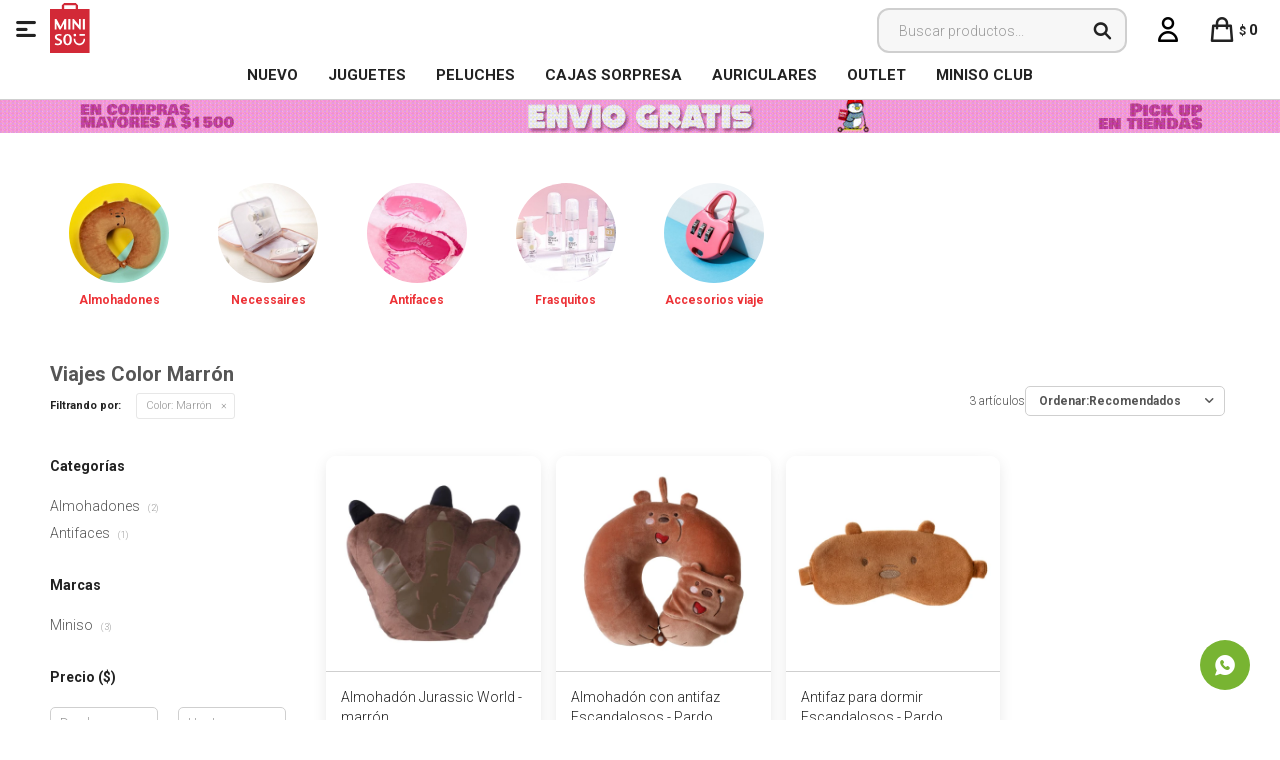

--- FILE ---
content_type: text/html; charset=utf-8
request_url: https://www.minisouruguay.com.uy/viajes?color=maron
body_size: 8751
content:
 <!DOCTYPE html> <html lang="es" class="no-js"> <head itemscope itemtype="http://schema.org/WebSite"> <meta charset="utf-8" /> <script> const GOOGLE_MAPS_CHANNEL_ID = '37'; </script> <link rel='preconnect' href='https://f.fcdn.app' /> <link rel='preconnect' href='https://fonts.googleapis.com' /> <link rel='preconnect' href='https://www.facebook.com' /> <link rel='preconnect' href='https://www.google-analytics.com' /> <link rel="dns-prefetch" href="https://cdnjs.cloudflare.com" /> <title itemprop='name'>Viajes Color Marrón — Miniso Uruguay</title> <meta name="description" content="" /> <meta name="keywords" content="Viajes,Necessaires,Etiquetas,Valijas,Almohadones,Antifaces,Frasquitos" /> <link itemprop="url" rel="canonical" href="https://www.minisouruguay.com.uy/viajes?color=maron" /> <meta property="og:title" content="Viajes Color Marrón — Miniso Uruguay" /><meta property="og:description" content="" /><meta property="og:type" content="website" /><meta property="og:image" content="https://www.minisouruguay.com.uy/public/web/img/logo-og.png"/><meta property="og:url" content="https://www.minisouruguay.com.uy/viajes?color=maron" /><meta property="og:site_name" content="Miniso Uruguay" /> <meta name='twitter:description' content='' /> <meta name='twitter:image' content='https://www.minisouruguay.com.uy/public/web/img/logo-og.png' /> <meta name='twitter:url' content='https://www.minisouruguay.com.uy/viajes?color=maron' /> <meta name='twitter:card' content='summary' /> <meta name='twitter:title' content='Viajes Color Marrón — Miniso Uruguay' /> <script>document.getElementsByTagName('html')[0].setAttribute('class', 'js ' + ('ontouchstart' in window || navigator.msMaxTouchPoints ? 'is-touch' : 'no-touch'));</script> <script> var FN_TC = { M1 : 38.73, M2 : 1 }; </script> <meta id='viewportMetaTag' name="viewport" content="width=device-width, initial-scale=1.0, maximum-scale=1,user-scalable=no"> <link rel="shortcut icon" href="https://f.fcdn.app/assets/commerce/www.minisouruguay.com.uy/6a82_d88a/public/web/favicon.ico" /> <link rel="apple-itouch-icon" href="https://f.fcdn.app/assets/commerce/www.minisouruguay.com.uy/848c_2fc5/public/web/favicon.png" /> <link href="https://fonts.googleapis.com/css?family=Roboto:300,300i;400,400i,700,700i,900,900i&display=swap" rel="stylesheet"> <link href="https://f.fcdn.app/assets/commerce/www.minisouruguay.com.uy/0000_b685/s.15662382225116139711847156304296.css" rel="stylesheet"/> <script src="https://f.fcdn.app/assets/commerce/www.minisouruguay.com.uy/0000_b685/s.43044315181211854051556528862425.js"></script> <!--[if lt IE 9]> <script type="text/javascript" src="https://cdnjs.cloudflare.com/ajax/libs/html5shiv/3.7.3/html5shiv.js"></script> <![endif]--> <link rel="manifest" href="https://f.fcdn.app/assets/manifest.json" /> </head> <body id='pgCatalogo' class='headerMenuBasic footer1 headerSubMenuFullPageWidth buscadorSearchField compraSlide compraLeft filtrosFixed fichaMobileFixedActions pc-viajes items3'> <div id="pre"> <div id="wrapper"> <header id="header" role="banner"> <div class="cnt"> <div id="logo"><a href="/"><img src="https://f.fcdn.app/assets/commerce/www.minisouruguay.com.uy/f80f_eebc/public/web/img/logo.svg" alt="Miniso Uruguay" /></a></div> <nav id="menu" data-fn="fnMainMenu"> <ul class="lst main"> <li class="it rojo fn-desktopOnly"> <a target="_self" href="https://www.minisouruguay.com.uy/catalogo?ord=new" class="tit">NUEVO</a> </li> <li class="it juguetes fn-desktopOnly"> <a target="_self" href="https://www.minisouruguay.com.uy/catalogo/juguetes" class="tit">Juguetes</a> </li> <li class="it peluches fn-desktopOnly"> <a target="_self" href="https://www.minisouruguay.com.uy/catalogo/juguetes/peluches" class="tit">Peluches</a> </li> <li class="it fn-desktopOnly"> <a target="_self" href="https://www.minisouruguay.com.uy/catalogo?q=blind&ord=new" class="tit">Cajas Sorpresa</a> </li> <li class="it audio fn-desktopOnly"> <a target="_self" href="https://www.minisouruguay.com.uy/catalogo/tecnologia/audio" class="tit">Auriculares </a> </li> <li class="it fn-desktopOnly"> <a target="_self" href="https://www.minisouruguay.com.uy/catalogo?grp=691" class="tit">OUTLET</a> </li> <li class="it fn-desktopOnly"> <a target="_blank" href="https://microsites.spnty.co/miniso/login" class="tit">MINISO CLUB</a> </li> </ul> </nav> <div class="toolsItem frmBusqueda" data-version='1'> <button type="button" class="btnItem btnMostrarBuscador"> <span class="ico"></span> <span class="txt"></span> </button> <form action="/catalogo"> <div class="cnt"> <span class="btnCerrar"> <span class="ico"></span> <span class="txt"></span> </span> <label class="lbl"> <b>Buscar productos</b> <input maxlength="48" required="" autocomplete="off" type="search" name="q" placeholder="Buscar productos..." /> </label> <button class="btnBuscar" type="submit"> <span class="ico"></span> <span class="txt"></span> </button> </div> </form> </div> <div class="toolsItem accesoMiCuentaCnt" data-logged="off" data-version='1'> <a href="/mi-cuenta" class="btnItem btnMiCuenta"> <span class="ico"></span> <span class="txt"></span> <span class="usuario"> <span class="nombre"></span> <span class="apellido"></span> </span> </a> <div class="miCuentaMenu"> <ul class="lst"> <li class="it"><a href='/mi-cuenta/mis-datos' class="tit" >Mis datos</a></li> <li class="it"><a href='/mi-cuenta/direcciones' class="tit" >Mis direcciones</a></li> <li class="it"><a href='/mi-cuenta/compras' class="tit" >Mis compras</a></li> <li class="it"><a href='/mi-cuenta/wish-list' class="tit" >Wish List</a></li> <li class="it itSalir"><a href='/salir' class="tit" >Salir</a></li> </ul> </div> </div> <div id="miCompra" data-show="off" data-fn="fnMiCompra" class="toolsItem" data-version="1"> </div> <a id="btnMainMenuMobile" data-fn="fnAbrirMenu"><span class="ico">&#59421;</span><span class="txt">Menú</span></a> </div> </header> <!-- end:header --> <div data-id="1886" data-area="Top" class="banner"><picture><source media="(min-width: 1280px)" srcset="//f.fcdn.app/imgs/f5487e/www.minisouruguay.com.uy/miniuy/9286/webp/recursos/3550/1920x50/fondo-top-pc-envios.gif" width='1920' height='50' ><source media="(max-width: 1279px) and (min-width: 1024px)" srcset="//f.fcdn.app/imgs/56e685/www.minisouruguay.com.uy/miniuy/d2fe/webp/recursos/3551/1280x50/fondo-top-pc-envios-small.gif" width='1280' height='50' ><source media="(max-width: 640px) AND (orientation: portrait)" srcset="//f.fcdn.app/imgs/151ca0/www.minisouruguay.com.uy/miniuy/c1df/webp/recursos/3553/640x70/fondo-top-pc-envios-mobile.gif" width='640' height='70' ><source media="(max-width: 1023px)" srcset="//f.fcdn.app/imgs/3c3f66/www.minisouruguay.com.uy/miniuy/8705/webp/recursos/3552/1024x50/fondo-top-pc-envios-tablet.gif" width='1024' height='50' ><img src="//f.fcdn.app/imgs/f5487e/www.minisouruguay.com.uy/miniuy/9286/webp/recursos/3550/1920x50/fondo-top-pc-envios.gif" alt="envios" width='1920' height='50' ></picture></div> <div id="central" data-catalogo="on" data-tit="Viajes Color Marrón " data-url="https://www.minisouruguay.com.uy/viajes?color=maron" data-total="3" data-pc="viajes"> <div id="catalogoBannerListado"> <div data-id="1778" data-area="ListadoProductos" class="banner"><div class="swiper-container mySwiper"> <div class="swiper-wrapper"> <div class="swiper-slide"><a data-track-categ='Banners' data-track-action='ListadoProductos' data-track-label='Viajes' href="https://www.minisouruguay.com.uy/viajes/almohadones"><img src="https://www.minisouruguay.com.uy/public/imgs/wysiwyg/1718736346/0x0/almohadon-viaje.jpg"><p>Almohadones</p></a></div> <div class="swiper-slide"><a data-track-categ='Banners' data-track-action='ListadoProductos' data-track-label='Viajes' href="https://www.minisouruguay.com.uy/viajes/necessaires?ord=new"><img src="https://www.minisouruguay.com.uy/public/imgs/wysiwyg/1718736392/0x0/necessaire-viaje.jpg"><p>Necessaires</p></a></div> <div class="swiper-slide"><a data-track-categ='Banners' data-track-action='ListadoProductos' data-track-label='Viajes' href="https://www.minisouruguay.com.uy/viajes/antifaces?ord=new"><img src="https://www.minisouruguay.com.uy/public/imgs/wysiwyg/1718736356/0x0/antifaz.jpg"><p>Antifaces</p></a></div> <div class="swiper-slide"><a data-track-categ='Banners' data-track-action='ListadoProductos' data-track-label='Viajes' href="https://www.minisouruguay.com.uy/viajes/frasquitos?ord=new"><img src="https://www.minisouruguay.com.uy/public/imgs/wysiwyg/1718736375/0x0/frasco-viajies.jpg"><p>Frasquitos</p></a></div> <div class="swiper-slide"><a data-track-categ='Banners' data-track-action='ListadoProductos' data-track-label='Viajes' href="https://www.minisouruguay.com.uy/catalogo?grp=559"><img src="https://www.minisouruguay.com.uy/public/imgs/wysiwyg/1718736338/0x0/1-accesorios.jpg"><p>Accesorios viaje</p></a></div> </div> <div class="swiper-button-next"></div> <div class="swiper-button-prev"></div> <div class="swiper-scrollbar"></div> </div>  <script> var swiper = new Swiper(".mySwiper", { slidesPerView: 2.75, spaceBetween: 10, freeMode: true, grabCursor: true, navigation: { nextEl: ".swiper-button-next", prevEl: ".swiper-button-prev", }, pagination: { el: ".swiper-pagination", clickable: true, hide: true, }, scrollbar: { el: ".swiper-scrollbar", hide: true, }, breakpoints: { 380: { slidesPerView: 3.5, spaceBetween: 20, }, 480: { slidesPerView: 4, spaceBetween: 20, }, 640: { slidesPerView: 5, spaceBetween: 20, }, 768: { slidesPerView: 5, spaceBetween: 40, }, 1024: { slidesPerView: 8, spaceBetween: 10, }, }, }); </script></div> </div> <div id="wrapperFicha"></div> <div class='hdr'> <h1 class="tit">Viajes Color Marrón</h1> <div class="tools"> <div class="tot">3 artículos </div> <span class="btn btn01 btnMostrarFiltros" title="Filtrar productos"></span> <div class="orden"><select name='ord' class="custom" id='cboOrdenCatalogo' data-pred="rec" ><option value="rec" selected="selected" >Recomendados</option><option value="new" >Recientes</option><option value="cat" >Categoría</option><option value="pra" >Menor precio</option><option value="prd" >Mayor precio</option></select></div> </div> </div> <div id="catalogoFiltrosSeleccionados"><strong class=tit>Filtrando por:</strong><a rel="nofollow" href="https://www.minisouruguay.com.uy/viajes" title="Quitar" class="it" data-tipo="caracteristica"><span class="nom">Color:</span> Marrón</a></div> <section id="main" role="main"> <div id='catalogoProductos' class='articleList aListProductos ' data-tot='3' data-totAbs='3' data-cargarVariantes=''><div class='it grp756 grp769 grp883' data-disp='1' data-codProd='6937237417001' data-codVar='6937237417018' data-im='//f.fcdn.app/imgs/0f2891/www.minisouruguay.com.uy/miniuy/c068/webp/catalogo/693723741700169372374170180/40x40/almohadon-jurassic-world-marron.jpg'><div class='cnt'><a class="img" href="https://www.minisouruguay.com.uy/catalogo/almohadon-jurassic-world-marron_6937237417001_6937237417018" title="Almohadón Jurassic World - marrón"> <div class="logoMarca"></div> <div class="cocardas"></div> <img loading='lazy' src='//f.fcdn.app/imgs/c89e65/www.minisouruguay.com.uy/miniuy/6853/webp/catalogo/693723741700169372374170181/460x460/almohadon-jurassic-world-marron.jpg' alt='Almohadón Jurassic World marrón' width='460' height='460' /> <span data-fn="fnLoadImg" data-src="//f.fcdn.app/imgs/16b71e/www.minisouruguay.com.uy/miniuy/830b/webp/catalogo/693723741700169372374170182/460x460/almohadon-jurassic-world-marron.jpg" data-alt="" data-w="460" data-h="460"></span> </a> <div class="info"> <a class="tit" href="https://www.minisouruguay.com.uy/catalogo/almohadon-jurassic-world-marron_6937237417001_6937237417018" title="Almohadón Jurassic World - marrón">Almohadón Jurassic World - marrón</a> <div class="precios"> <strong class="precio venta"><span class="sim">$</span> <span class="monto">989</span></strong> </div> <div class="variantes"></div> </div><input type="hidden" class="json" style="display:none" value="{&quot;sku&quot;:{&quot;fen&quot;:&quot;1:6937237417001:6937237417018:U:1&quot;,&quot;com&quot;:&quot;6937237417001:6937237417018:U&quot;},&quot;producto&quot;:{&quot;codigo&quot;:&quot;6937237417001&quot;,&quot;nombre&quot;:&quot;Almohad\u00f3n Jurassic World&quot;,&quot;categoria&quot;:&quot;Viajes &gt; Almohadones&quot;,&quot;marca&quot;:&quot;Miniso&quot;},&quot;variante&quot;:{&quot;codigo&quot;:&quot;6937237417018&quot;,&quot;codigoCompleto&quot;:&quot;69372374170016937237417018&quot;,&quot;nombre&quot;:&quot;marr\u00f3n&quot;,&quot;nombreCompleto&quot;:&quot;Almohad\u00f3n Jurassic World - marr\u00f3n&quot;,&quot;img&quot;:{&quot;u&quot;:&quot;\/\/f.fcdn.app\/imgs\/71f2f2\/www.minisouruguay.com.uy\/miniuy\/6853\/webp\/catalogo\/693723741700169372374170181\/1024-1024\/almohadon-jurassic-world-marron.jpg&quot;},&quot;url&quot;:&quot;https:\/\/www.minisouruguay.com.uy\/catalogo\/almohadon-jurassic-world-marron_6937237417001_6937237417018&quot;,&quot;tieneStock&quot;:false,&quot;ordenVariante&quot;:&quot;999&quot;},&quot;nomPresentacion&quot;:&quot;6937237417018&quot;,&quot;nombre&quot;:&quot;Almohad\u00f3n Jurassic World - marr\u00f3n&quot;,&quot;nombreCompleto&quot;:&quot;Almohad\u00f3n Jurassic World - marr\u00f3n&quot;,&quot;precioMonto&quot;:989,&quot;moneda&quot;:{&quot;nom&quot;:&quot;M1&quot;,&quot;nro&quot;:858,&quot;cod&quot;:&quot;UYU&quot;,&quot;sim&quot;:&quot;$&quot;},&quot;sale&quot;:false,&quot;outlet&quot;:false,&quot;nuevo&quot;:false}" /></div></div><div class='it grp104 grp632 grp769 grp770 grp810' data-disp='1' data-codProd='6931798822403' data-codVar='6931798822403' data-im='//f.fcdn.app/imgs/fb677f/www.minisouruguay.com.uy/miniuy/9cbc/webp/catalogo/693179882240369317988224030/40x40/almohadon-con-antifaz-escandalosos-pardo.jpg'><div class='cnt'><a class="img" href="https://www.minisouruguay.com.uy/catalogo/almohadon-con-antifaz-escandalosos-pardo_6931798822403_6931798822403" title="Almohadón con antifaz Escandalosos - Pardo"> <div class="logoMarca"></div> <div class="cocardas"></div> <img loading='lazy' src='//f.fcdn.app/imgs/5ad4f6/www.minisouruguay.com.uy/miniuy/024d/webp/catalogo/693179882240369317988224031/460x460/almohadon-con-antifaz-escandalosos-pardo.jpg' alt='Almohadón con antifaz Escandalosos Pardo' width='460' height='460' /> <span data-fn="fnLoadImg" data-src="//f.fcdn.app/imgs/5f588e/www.minisouruguay.com.uy/miniuy/ed98/webp/catalogo/693179882240369317988224032/460x460/almohadon-con-antifaz-escandalosos-pardo.jpg" data-alt="" data-w="460" data-h="460"></span> </a> <div class="info"> <a class="tit" href="https://www.minisouruguay.com.uy/catalogo/almohadon-con-antifaz-escandalosos-pardo_6931798822403_6931798822403" title="Almohadón con antifaz Escandalosos - Pardo">Almohadón con antifaz Escandalosos - Pardo</a> <div class="precios"> <strong class="precio venta"><span class="sim">$</span> <span class="monto">689</span></strong> </div> <div class="variantes"></div> </div><input type="hidden" class="json" style="display:none" value="{&quot;sku&quot;:{&quot;fen&quot;:&quot;1:6931798822403:6931798822403:U:1&quot;,&quot;com&quot;:&quot;6931798822403::U&quot;},&quot;producto&quot;:{&quot;codigo&quot;:&quot;6931798822403&quot;,&quot;nombre&quot;:&quot;Almohad\u00f3n con antifaz Escandalosos&quot;,&quot;categoria&quot;:&quot;Viajes &gt; Almohadones&quot;,&quot;marca&quot;:&quot;Miniso&quot;},&quot;variante&quot;:{&quot;codigo&quot;:&quot;6931798822403&quot;,&quot;codigoCompleto&quot;:&quot;69317988224036931798822403&quot;,&quot;nombre&quot;:&quot;Pardo&quot;,&quot;nombreCompleto&quot;:&quot;Almohad\u00f3n con antifaz Escandalosos - Pardo&quot;,&quot;img&quot;:{&quot;u&quot;:&quot;\/\/f.fcdn.app\/imgs\/eee22e\/www.minisouruguay.com.uy\/miniuy\/024d\/webp\/catalogo\/693179882240369317988224031\/1024-1024\/almohadon-con-antifaz-escandalosos-pardo.jpg&quot;},&quot;url&quot;:&quot;https:\/\/www.minisouruguay.com.uy\/catalogo\/almohadon-con-antifaz-escandalosos-pardo_6931798822403_6931798822403&quot;,&quot;tieneStock&quot;:false,&quot;ordenVariante&quot;:&quot;999&quot;},&quot;nomPresentacion&quot;:&quot;6931798822403::U&quot;,&quot;nombre&quot;:&quot;Almohad\u00f3n con antifaz Escandalosos - Pardo&quot;,&quot;nombreCompleto&quot;:&quot;Almohad\u00f3n con antifaz Escandalosos - Pardo&quot;,&quot;precioMonto&quot;:689,&quot;moneda&quot;:{&quot;nom&quot;:&quot;M1&quot;,&quot;nro&quot;:858,&quot;cod&quot;:&quot;UYU&quot;,&quot;sim&quot;:&quot;$&quot;},&quot;sale&quot;:false,&quot;outlet&quot;:false,&quot;nuevo&quot;:false}" /></div></div><div class='it grp104 grp632 grp769 grp771' data-disp='1' data-codProd='6931798829594' data-codVar='6931798830415' data-im='//f.fcdn.app/imgs/273a50/www.minisouruguay.com.uy/miniuy/9cbc/webp/catalogo/693179882959469317988304150/40x40/antifaz-para-dormir-escandalosos-pardo.jpg'><div class='cnt'><a class="img" href="https://www.minisouruguay.com.uy/catalogo/antifaz-para-dormir-escandalosos-pardo_6931798829594_6931798830415" title="Antifaz para dormir Escandalosos - Pardo"> <div class="logoMarca"></div> <div class="cocardas"></div> <img loading='lazy' src='//f.fcdn.app/imgs/49a781/www.minisouruguay.com.uy/miniuy/2656/webp/catalogo/693179882959469317988304151/460x460/antifaz-para-dormir-escandalosos-pardo.jpg' alt='Antifaz para dormir Escandalosos Pardo' width='460' height='460' /> <span data-fn="fnLoadImg" data-src="//f.fcdn.app/imgs/5423c5/www.minisouruguay.com.uy/miniuy/8b1d/webp/catalogo/693179882959469317988304152/460x460/antifaz-para-dormir-escandalosos-pardo.jpg" data-alt="" data-w="460" data-h="460"></span> </a> <div class="info"> <a class="tit" href="https://www.minisouruguay.com.uy/catalogo/antifaz-para-dormir-escandalosos-pardo_6931798829594_6931798830415" title="Antifaz para dormir Escandalosos - Pardo">Antifaz para dormir Escandalosos - Pardo</a> <div class="precios"> <strong class="precio venta"><span class="sim">$</span> <span class="monto">289</span></strong> </div> <div class="variantes"></div> </div><input type="hidden" class="json" style="display:none" value="{&quot;sku&quot;:{&quot;fen&quot;:&quot;1:6931798829594:6931798830415:U:1&quot;,&quot;com&quot;:&quot;6931798829594:6931798830415:U&quot;},&quot;producto&quot;:{&quot;codigo&quot;:&quot;6931798829594&quot;,&quot;nombre&quot;:&quot;Antifaz para dormir Escandalosos&quot;,&quot;categoria&quot;:&quot;Viajes &gt; Antifaces&quot;,&quot;marca&quot;:&quot;Miniso&quot;},&quot;variante&quot;:{&quot;codigo&quot;:&quot;6931798830415&quot;,&quot;codigoCompleto&quot;:&quot;69317988295946931798830415&quot;,&quot;nombre&quot;:&quot;Pardo&quot;,&quot;nombreCompleto&quot;:&quot;Antifaz para dormir Escandalosos - Pardo&quot;,&quot;img&quot;:{&quot;u&quot;:&quot;\/\/f.fcdn.app\/imgs\/9c5adf\/www.minisouruguay.com.uy\/miniuy\/2656\/webp\/catalogo\/693179882959469317988304151\/1024-1024\/antifaz-para-dormir-escandalosos-pardo.jpg&quot;},&quot;url&quot;:&quot;https:\/\/www.minisouruguay.com.uy\/catalogo\/antifaz-para-dormir-escandalosos-pardo_6931798829594_6931798830415&quot;,&quot;tieneStock&quot;:false,&quot;ordenVariante&quot;:&quot;999&quot;},&quot;nomPresentacion&quot;:&quot;6931798830415&quot;,&quot;nombre&quot;:&quot;Antifaz para dormir Escandalosos - Pardo&quot;,&quot;nombreCompleto&quot;:&quot;Antifaz para dormir Escandalosos - Pardo&quot;,&quot;precioMonto&quot;:289,&quot;moneda&quot;:{&quot;nom&quot;:&quot;M1&quot;,&quot;nro&quot;:858,&quot;cod&quot;:&quot;UYU&quot;,&quot;sim&quot;:&quot;$&quot;},&quot;sale&quot;:false,&quot;outlet&quot;:false,&quot;nuevo&quot;:false}" /></div></div></div><div class='pagination'></div> </section> <!-- end:main --> <div id="secondary" data-fn="fnScrollFiltros"> <div id="catalogoFiltros" data-fn='fnCatalogoFiltros'> <div class="cnt"> <div class="blk blkCategorias" data-codigo="categoria"> <div class="hdr"> <div class="tit">Categorías</div> </div> <div class="cnt"> <div class="lst" data-fn="agruparCategoriasFiltro"> <label data-ic="11.49." data-val='https://www.minisouruguay.com.uy/viajes/almohadones?color=maron' title='Almohadones' class='it radio' data-total='2'><input type='radio' name='categoria' data-tot='2' value='https://www.minisouruguay.com.uy/viajes/almohadones?color=maron' /> <b class='tit'>Almohadones <span class='tot'>(2)</span></b></label><label data-ic="11.50." data-val='https://www.minisouruguay.com.uy/viajes/antifaces?color=maron' title='Antifaces' class='it radio' data-total='1'><input type='radio' name='categoria' data-tot='1' value='https://www.minisouruguay.com.uy/viajes/antifaces?color=maron' /> <b class='tit'>Antifaces <span class='tot'>(1)</span></b></label> </div> </div> </div> <div data-fn="fnBlkCaracteristica" class="blk blkCaracteristica" data-tipo="radio" data-codigo="color" ><div class="hdr"><div class="tit">Color</div></div> <div class="cnt"> <div class="lst"><label data-val='beige' title='Beige' class='it radio' data-total='3'><input type='radio' name='color' data-tot='3' value='beige' /> <b class='tit'>Beige <span class='tot'>(3)</span></b></label><label data-val='amarillo' title='Amarillo' class='it radio' data-total='3'><input type='radio' name='color' data-tot='3' value='amarillo' /> <b class='tit'>Amarillo <span class='tot'>(3)</span></b></label><label data-val='rojo' title='Rojo' class='it radio' data-total='5'><input type='radio' name='color' data-tot='5' value='rojo' /> <b class='tit'>Rojo <span class='tot'>(5)</span></b></label><label data-val='rosa' title='Rosa' class='it radio' data-total='53'><input type='radio' name='color' data-tot='53' value='rosa' /> <b class='tit'>Rosa <span class='tot'>(53)</span></b></label><label data-val='violeta' title='Violeta' class='it radio' data-total='10'><input type='radio' name='color' data-tot='10' value='violeta' /> <b class='tit'>Violeta <span class='tot'>(10)</span></b></label><label data-val='azul' title='Azul' class='it radio' data-total='9'><input type='radio' name='color' data-tot='9' value='azul' /> <b class='tit'>Azul <span class='tot'>(9)</span></b></label><label data-val='verde' title='Verde' class='it radio' data-total='8'><input type='radio' name='color' data-tot='8' value='verde' /> <b class='tit'>Verde <span class='tot'>(8)</span></b></label><label data-val='maron' title='Marrón' class='it radio sld' data-total='3'><input type='radio' name='color' checked data-tot='3' value='maron' /> <b class='tit'>Marrón <span class='tot'>(3)</span></b></label><label data-val='gris' title='Gris' class='it radio' data-total='12'><input type='radio' name='color' data-tot='12' value='gris' /> <b class='tit'>Gris <span class='tot'>(12)</span></b></label><label data-val='blanco' title='Blanco' class='it radio' data-total='13'><input type='radio' name='color' data-tot='13' value='blanco' /> <b class='tit'>Blanco <span class='tot'>(13)</span></b></label><label data-val='negro' title='Negro' class='it radio' data-total='15'><input type='radio' name='color' data-tot='15' value='negro' /> <b class='tit'>Negro <span class='tot'>(15)</span></b></label><label data-val='multicolor' title='Multicolor' class='it radio' data-total='24'><input type='radio' name='color' data-tot='24' value='multicolor' /> <b class='tit'>Multicolor <span class='tot'>(24)</span></b></label><label data-val='celeste' title='Celeste' class='it radio' data-total='15'><input type='radio' name='color' data-tot='15' value='celeste' /> <b class='tit'>Celeste <span class='tot'>(15)</span></b></label> </div> </div></div><div data-fn="fnBlkCaracteristica" class="blk blkCaracteristica" data-tipo="checkbox" data-codigo="material" ><div class="hdr"><div class="tit">Material</div></div> <div class="cnt"> <div class="lst"><label data-val='poliester' title='Poliester' class='it checkbox' data-total='1'><input type='checkbox' name='material' data-tot='1' value='poliester' /> <b class='tit'>Poliester <span class='tot'>(1)</span></b></label> </div> </div></div><div data-fn="fnBlkCaracteristica" class="blk blkCaracteristica" data-tipo="checkbox" data-codigo="coleccion" ><div class="hdr"><div class="tit">Colección</div></div> <div class="cnt"> <div class="lst"><label data-val='escandalosos' title='Escandalosos' class='it checkbox' data-total='2'><input type='checkbox' name='coleccion' data-tot='2' value='escandalosos' /> <b class='tit'>Escandalosos <span class='tot'>(2)</span></b></label> </div> </div></div> <div class="blk blkMarcas" data-codigo="marca"> <div class="hdr"> <div class="tit">Marcas</div> </div> <div class="cnt"> <div class="lst"> <label data-val='miniso' title='Miniso' class='it radio' data-total='3'><input type='radio' name='marca' data-tot='3' value='miniso' /> <b class='tit'>Miniso <span class='tot'>(3)</span></b></label> </div> </div> </div> <div class="blk blkPrecio" data-fn="fnFiltroBlkPrecio" data-codigo="precio" data-min="-1" data-max="-1"> <div class="hdr"> <div class="tit">Precio <span class="moneda">($)</span></div> </div> <div class="cnt"> <form action="" class="frm"> <div class="cnt"> <label class="lblPrecio"><b>Desde:</b> <input autocomplete="off" placeholder="Desde" type="number" min="0" name="min" value="" /></label> <label class="lblPrecio"><b>Hasta:</b> <input autocomplete="off" placeholder="Hasta" type="number" min="0" name="max" value="" /></label> <button class="btnPrecio btn btn01" type="submit">OK</button> </div> </form> </div> </div> <div style="display:none" id='filtrosOcultos'> <input id="paramQ" type="hidden" name="q" value="" /> </div> </div> <span class="btnCerrarFiltros "><span class="txt"></span></span> <span class="btnMostrarProductos btn btn01"><span class="txt"></span></span> </div> </div> </div> <footer id="footer"> <div class="cnt"> <!----> <div id="historialArtVistos" data-show="off"> </div> <div data-id="1887" data-area="Footer" class="banner"><a data-track-categ='Banners' data-track-action='Footer' data-track-label='encuentra tu tienda' href='/tiendas#!Uruguay'><picture><source media="(min-width: 1280px)" srcset="//f.fcdn.app/imgs/33d18b/www.minisouruguay.com.uy/miniuy/ebff/webp/recursos/3558/1920x90/footer-tiendasmesa-de-trabajo-1.jpg" width='1920' height='90' ><source media="(max-width: 1279px) and (min-width: 1024px)" srcset="//f.fcdn.app/imgs/97570b/www.minisouruguay.com.uy/miniuy/e946/webp/recursos/3555/1280x90/footer-escritorio-smallmesa-de-t.jpg" width='1280' height='90' ><source media="(max-width: 640px) AND (orientation: portrait)" srcset="//f.fcdn.app/imgs/35b74b/www.minisouruguay.com.uy/miniuy/0087/webp/recursos/3557/640x90/footer-tiendasmesa-de-trabajo-4.jpg" width='640' height='90' ><source media="(max-width: 1023px)" srcset="//f.fcdn.app/imgs/12c3c6/www.minisouruguay.com.uy/miniuy/b079/webp/recursos/3556/1024x90/footer-tiendasmesa-de-trabajo-3.jpg" width='1024' height='90' ><img src="//f.fcdn.app/imgs/33d18b/www.minisouruguay.com.uy/miniuy/ebff/webp/recursos/3558/1920x90/footer-tiendasmesa-de-trabajo-1.jpg" alt="encuentra tu tienda" width='1920' height='90' ></picture></a></div><div class="ftrContent"> <div class="blk blkNewsletter"> <div class="newsletter"> <form class="frmNewsletter" action="/ajax?service=registro-newsletter"> <div class="fld-grp"> <div class="fld fldNombre"> <label class="lbl"><b>Nombre</b><input type="text" name="nombre" placeholder="Ingresa tu nombre" /></label> </div> <div class="fld fldApellido"> <label class="lbl"><b>Apellido</b><input type="text" name="apellido" placeholder="Ingresa tu apellido" /></label> </div> <div class="fld fldEmail"> <label class="lbl"><b>E-mail</b><input type="email" name="email" required placeholder="Ingresa tu e-mail" /></label> </div> </div> <div class="actions"> <button type="submit" class="btn btnSuscribirme"><span>Suscribirme</span></button> </div> </form> </div> <div class="redes"> <ul class="lst lstRedesSociales"> <li class="it facebook"><a href="https://www.facebook.com/minisouy/" target="_blank" rel="external"><span class="ico">&#59392;</span><span class="txt">Facebook</span></a></li> <li class="it instagram"><a href="https://www.instagram.com/miniso.uruguay/" target="_blank" rel="external"><span class="ico">&#59396;</span><span class="txt">Instagram</span></a></li> </ul> </div> </div> <div class="blk blkSeo"> <div class="hdr"> <div class="tit">Menú SEO</div> </div> <div class="cnt"> <ul class="lst"> </ul> </div> </div> <div class="blk blkEmpresa" data-fn="fnAmpliarInfoFooter"> <div class="hdr"> <div class="tit">Miniso</div> </div> <div class="cnt"> <ul class="lst"> <li class="it "><a target="_self" class="tit" href="https://www.minisouruguay.com.uy/la-empresa">La empresa</a></li> <li class="it "><a target="_self" class="tit" href="https://www.minisouruguay.com.uy/contacto">Contacto</a></li> <li class="it "><a target="_self" class="tit" href="https://www.minisouruguay.com.uy/trabaja-con-nosotros">Trabaja con nosotros</a></li> <li class="it "><a target="_self" class="tit" href="https://www.minisouruguay.com.uy/franquicias">Franquicias</a></li> </ul> </div> </div> <div class="blk blkCompra" data-fn="fnAmpliarInfoFooter"> <div class="hdr"> <div class="tit">Ayuda</div> </div> <div class="cnt"> <ul class="lst"> <li class="it "><a target="_self" class="tit" href="https://www.minisouruguay.com.uy/como-comprar">Como comprar</a></li> <li class="it "><a target="_self" class="tit" href="https://www.minisouruguay.com.uy/preguntas-frecuentes">Preguntas frecuentes</a></li> <li class="it "><a target="_self" class="tit" href="https://www.minisouruguay.com.uy/envios-y-devoluciones">Envíos y devoluciones</a></li> </ul> </div> </div> <div class="blk blkCuenta" data-fn="fnAmpliarInfoFooter"> <div class="hdr"> <div class="tit">Cuenta</div> </div> <div class="cnt"> <ul class="lst"> <li class="it "><a target="_self" class="tit" href="https://www.minisouruguay.com.uy/mi-cuenta">Mi cuenta</a></li> <li class="it "><a target="_self" class="tit" href="https://www.minisouruguay.com.uy/mi-cuenta/compras">Mis compras</a></li> <li class="it "><a target="_self" class="tit" href="https://www.minisouruguay.com.uy/mi-cuenta/direcciones">Mis direcciones</a></li> <li class="it "><a target="_self" class="tit" href="https://www.minisouruguay.com.uy/mi-cuenta/wish-list">Wish List</a></li> </ul> </div> </div> <div class="sellos"> <div class="blk blkMediosDePago" data-fn="fnAmpliarInfoFooter"> <div class="hdr"> <div class="tit">Comprá online con:</div> </div> <div class='cnt'> <ul class='lst lstMediosDePago'> <li class='it visa'><img loading="lazy" src="https://f.fcdn.app/logos/c/visa.svg" alt="visa" height="20" /></li> <li class='it oca'><img loading="lazy" src="https://f.fcdn.app/logos/c/oca.svg" alt="oca" height="20" /></li> <li class='it master'><img loading="lazy" src="https://f.fcdn.app/logos/c/master.svg" alt="master" height="20" /></li> <li class='it lider'><img loading="lazy" src="https://f.fcdn.app/logos/c/lider.svg" alt="lider" height="20" /></li> <li class='it diners'><img loading="lazy" src="https://f.fcdn.app/logos/c/diners.svg" alt="diners" height="20" /></li> <li class='it abitab'><img loading="lazy" src="https://f.fcdn.app/logos/c/abitab.svg" alt="abitab" height="20" /></li> <li class='it redpagos'><img loading="lazy" src="https://f.fcdn.app/logos/c/redpagos.svg" alt="redpagos" height="20" /></li> <li class='it mercadopago'><img loading="lazy" src="https://f.fcdn.app/logos/c/mercadopago.svg" alt="mercadopago" height="20" /></li> </ul> </div> </div> <div class="blk blkMediosDeEnvio"> <div class="hdr"> <div class="tit">Entrega:</div> </div> <div class='cnt'> <ul class="lst lstMediosDeEnvio"> <li class="it 8" title="Entregas 48 horas -EN LA TARDE"><img loading='lazy' src='//f.fcdn.app/imgs/ee078f/www.minisouruguay.com.uy/miniuy/962c/webp/tipos-envio/4209/0x0/ydxr1bn7-400x400.jpg' alt='Entregas 48 horas -EN LA TARDE' /></li> <li class="it 9" title="Entrega 48hs hábiles EN LA MAÑANA"><img loading='lazy' src='//f.fcdn.app/imgs/304f08/www.minisouruguay.com.uy/miniuy/962c/webp/tipos-envio/4210/0x0/ydxr1bn7-400x400.jpg' alt='Entrega 48hs hábiles EN LA MAÑANA' /></li> </ul> </div> </div> </div> <div class="extras"> <div class="copy">&COPY; Copyright 2026 / Miniso Uruguay</div> <div class="btnFenicio"><a href="https://fenicio.io?site=Miniso Uruguay" target="_blank" title="Powered by Fenicio eCommerce Uruguay"><strong>Fenicio eCommerce Uruguay</strong></a></div> </div> </div>   </div> </footer> </div> <!-- end:wrapper --> </div> <!-- end:pre --> <div class="loader"> <div></div> </div> <div class="overlay" data-fn="fnCerrarMenu"></div> <a class="whatsappFloat" onclick="ga('send', 'event', 'ConsultaWhatsappMobile', 'Whatsapp 094959248');fbq('trackCustom', 'Whatsapp');" href="https://api.whatsapp.com/send?phone=59894959248" target="blank"></a> <div id="mainMenuMobile" data-fn="fnMostrarSubmenu"> <span class="btnCerrar"><span class="ico"></span><span class="txt"></span></span> <div class="cnt">  <ul class="tab"> <li class="tablinks" onclick="openCity(event, 'ContentTab1')"id="defaultOpen"><i class="ico uno"></i></li> <li class="tablinks" onclick="openCity(event, 'ContentTab2')"><i class="ico dos"></i></li> <li class="tablinks" onclick="openCity(event, 'ContentTab3')"><i class="ico tres"></i></li> <li class="tablinks" onclick="openCity(event, 'ContentTab4')"><i class="ico cuatro"></i></li> <li class="tablinks" onclick="openCity(event, 'ContentTab5')"><i class="ico cinco"></i></li> <li class="tablinks" onclick="openCity(event, 'ContentTab6')"><i class="ico seis"></i></li> <li class="tablinks" onclick="openCity(event, 'ContentTab9')"><i class="ico locales"></i></li> <li class="tablinks" onclick="openCity(event, 'ContentTab10')"><i class="ico ayuda"></i></li> <li class="tablinks" onclick="openCity(event, 'ContentTab11')"><i class="ico cuenta"></i></li> <li class="tablinks" onclick="openCity(event, 'ContentTab12')"><i class="ico empresa"></i></li> </ul> <div class="content"> <div id="ContentTab1" class="tabcontent">  <ul class="lst menu"> <li class="it fn-mobileOnly"> <a class="tit" href="https://www.minisouruguay.com.uy/catalogo">Ver todos los Productos</a> </li> <li class="it negrita fn-mobileOnly"> <a class="tit" href="https://www.minisouruguay.com.uy/catalogo?ord=new">Nuevo en MINISO</a> </li> <li class="it juguetes fn-mobileOnly"> <a class="tit" href="https://www.minisouruguay.com.uy/juguetes">Juguetes</a> <div class="subMenu"> <div class="cnt"> <a href="#" class="atras">Atras</a> <ul class="lst"> <li class="it juguetes"><a class="tit" href="https://www.minisouruguay.com.uy/juguetes">Ver todos los juguetes</a></li> <li class="it peluches"><a class="tit" href="https://www.minisouruguay.com.uy/juguetes/peluches">Peluches</a></li> <li class="it juguetes-didacticos"><a class="tit" href="https://www.minisouruguay.com.uy/juguetes/juguetes-didacticos">Juguetes didacticos</a></li> </ul> </div> </div> </li> <li class="it fitness fn-mobileOnly"> <a class="tit" href="https://www.minisouruguay.com.uy/fitness">Fitness</a> <div class="subMenu"> <div class="cnt"> <a href="#" class="atras">Atras</a> <ul class="lst"> <li class="it pelotas"><a class="tit" href="https://www.minisouruguay.com.uy/fitness/pelotas">Pelotas</a></li> <li class="it equipamiento"><a class="tit" href="https://www.minisouruguay.com.uy/fitness/equipamiento">Equipamiento</a></li> <li class="it accesorios"><a class="tit" href="https://www.minisouruguay.com.uy/fitness/accesorios">Accesorios</a></li> <li class="it vestimenta"><a class="tit" href="https://www.minisouruguay.com.uy/fitness/vestimenta">Vestimenta</a></li> <li class="it "><a class="tit" href="https://www.minisouruguay.com.uy/fitness">Ver todo Fitness</a></li> </ul> </div> </div> </li> <li class="it tecnologia fn-mobileOnly"> <a class="tit" href="https://www.minisouruguay.com.uy/tecnologia">Tecnología</a> <div class="subMenu"> <div class="cnt"> <a href="#" class="atras">Atras</a> <ul class="lst"> <li class="it "><a class="tit" href="https://www.minisouruguay.com.uy/tecnologia">Ver todo Tecnología</a></li> <li class="it teclados-y-mouses"><a class="tit" href="https://www.minisouruguay.com.uy/tecnologia/teclados-y-mouses">Teclados y Mouses</a></li> <li class="it audio"><a class="tit" href="https://www.minisouruguay.com.uy/tecnologia/audio">Audio</a></li> <li class="it accesorios-celular"><a class="tit" href="https://www.minisouruguay.com.uy/tecnologia/accesorios-celular">Accesorios celular</a></li> <li class="it lamparas"><a class="tit" href="https://www.minisouruguay.com.uy/tecnologia/lamparas">Lámparas</a></li> <li class="it power-banks"><a class="tit" href="https://www.minisouruguay.com.uy/tecnologia/power-banks">Power Banks</a></li> </ul> </div> </div> </li> <li class="it hogar fn-mobileOnly"> <a class="tit" href="https://www.minisouruguay.com.uy/hogar">Hogar</a> <div class="subMenu"> <div class="cnt"> <a href="#" class="atras">Atras</a> <ul class="lst"> <li class="it "><a class="tit" href="https://www.minisouruguay.com.uy/hogar">Ver todo Hogar</a></li> <li class="it cocina"><a class="tit" href="https://www.minisouruguay.com.uy/hogar/cocina">Cocina</a></li> <li class="it bano"><a class="tit" href="https://www.minisouruguay.com.uy/hogar/bano">Baño</a></li> <li class="it organizadores"><a class="tit" href="https://www.minisouruguay.com.uy/hogar/organizadores">Organizadores</a></li> <li class="it decoracion"><a class="tit" href="https://www.minisouruguay.com.uy/hogar/decoracion">Decoración</a></li> <li class="it botellas"><a class="tit" href="https://www.minisouruguay.com.uy/hogar/botellas">Botellas</a></li> <li class="it vasos"><a class="tit" href="https://www.minisouruguay.com.uy/hogar/vasos">Vasos</a></li> <li class="it herramientas"><a class="tit" href="https://www.minisouruguay.com.uy/hogar/herramientas">Herramientas</a></li> </ul> </div> </div> </li> <li class="it papeleria fn-mobileOnly"> <a class="tit" href="https://www.minisouruguay.com.uy/papeleria">Papelería</a> <div class="subMenu"> <div class="cnt"> <a href="#" class="atras">Atras</a> <ul class="lst"> <li class="it cuadernos-y-libretas"><a class="tit" href="https://www.minisouruguay.com.uy/papeleria/cuadernos-y-libretas">Cuadernos y Libretas</a></li> <li class="it cartucheras"><a class="tit" href="https://www.minisouruguay.com.uy/papeleria/cartucheras">Cartucheras</a></li> <li class="it marcadores"><a class="tit" href="https://www.minisouruguay.com.uy/papeleria/marcadores">Marcadores</a></li> <li class="it lapices-y-lapiceras"><a class="tit" href="https://www.minisouruguay.com.uy/papeleria/lapices-y-lapiceras">Lapices y lapiceras</a></li> <li class="it bolsas-de-regalo"><a class="tit" href="https://www.minisouruguay.com.uy/papeleria/bolsas-de-regalo">Bolsas de regalo</a></li> <li class="it carpetas"><a class="tit" href="https://www.minisouruguay.com.uy/papeleria/carpetas">Carpetas</a></li> <li class="it articulos-de-oficina"><a class="tit" href="https://www.minisouruguay.com.uy/papeleria/articulos-de-oficina">Artículos de oficina</a></li> <li class="it "><a class="tit" href="https://www.minisouruguay.com.uy/papeleria">Ver todo Papelería</a></li> </ul> </div> </div> </li> <li class="it salud-y-belleza fn-mobileOnly"> <a class="tit" href="https://www.minisouruguay.com.uy/salud-y-belleza">Salud y Belleza</a> <div class="subMenu"> <div class="cnt"> <a href="#" class="atras">Atras</a> <ul class="lst"> <li class="it "><a class="tit" href="https://www.minisouruguay.com.uy/salud-y-belleza">Ver todo Salud y Belleza</a></li> <li class="it cabello"><a class="tit" href="https://www.minisouruguay.com.uy/salud-y-belleza/cabello">Cabello</a></li> <li class="it manos"><a class="tit" href="https://www.minisouruguay.com.uy/salud-y-belleza/manos">Manos</a></li> <li class="it facial"><a class="tit" href="https://www.minisouruguay.com.uy/salud-y-belleza/facial">Facial</a></li> <li class="it masajeadores"><a class="tit" href="https://www.minisouruguay.com.uy/salud-y-belleza/masajeadores">Masajeadores</a></li> <li class="it accesorios-de-maquillaje"><a class="tit" href="https://www.minisouruguay.com.uy/salud-y-belleza/accesorios-de-maquillaje">Accesorios de maquillaje</a></li> </ul> </div> </div> </li> <li class="it viajes fn-mobileOnly"> <a class="tit" href="https://www.minisouruguay.com.uy/viajes">Viajes</a> <div class="subMenu"> <div class="cnt"> <a href="#" class="atras">Atras</a> <ul class="lst"> <li class="it "><a class="tit" href="https://www.minisouruguay.com.uy/viajes">Ver todo Viajes</a></li> <li class="it necessaires"><a class="tit" href="https://www.minisouruguay.com.uy/viajes/necessaires">Necessaires</a></li> <li class="it valijas"><a class="tit" href="https://www.minisouruguay.com.uy/viajes/valijas">Valijas</a></li> <li class="it almohadones"><a class="tit" href="https://www.minisouruguay.com.uy/viajes/almohadones">Almohadones</a></li> <li class="it antifaces"><a class="tit" href="https://www.minisouruguay.com.uy/viajes/antifaces">Antifaces</a></li> <li class="it frasquitos"><a class="tit" href="https://www.minisouruguay.com.uy/viajes/frasquitos">Frasquitos</a></li> </ul> </div> </div> </li> <li class="it moda fn-mobileOnly"> <a class="tit" href="https://www.minisouruguay.com.uy/moda">Moda</a> <div class="subMenu"> <div class="cnt"> <a href="#" class="atras">Atras</a> <ul class="lst"> <li class="it "><a class="tit" href="https://www.minisouruguay.com.uy/moda">Ver todo Moda</a></li> <li class="it gorros"><a class="tit" href="https://www.minisouruguay.com.uy/moda/gorros">Gorros</a></li> <li class="it pantuflas"><a class="tit" href="https://www.minisouruguay.com.uy/moda/pantuflas">Pantuflas</a></li> <li class="it ojotas"><a class="tit" href="https://www.minisouruguay.com.uy/moda/ojotas">Ojotas</a></li> <li class="it medias"><a class="tit" href="https://www.minisouruguay.com.uy/moda/medias">Medias</a></li> <li class="it paraguas"><a class="tit" href="https://www.minisouruguay.com.uy/moda/paraguas">Paraguas</a></li> </ul> </div> </div> </li> <li class="it bolsos-y-mochilas fn-mobileOnly"> <a class="tit" href="https://www.minisouruguay.com.uy/bolsos-y-mochilas">Bolsos y mochilas</a> <div class="subMenu"> <div class="cnt"> <a href="#" class="atras">Atras</a> <ul class="lst"> <li class="it "><a class="tit" href="https://www.minisouruguay.com.uy/bolsos-y-mochilas">Ver todo en Bolsos y Mochilas</a></li> <li class="it billeteras"><a class="tit" href="https://www.minisouruguay.com.uy/bolsos-y-mochilas/billeteras">Billeteras</a></li> <li class="it mochilas"><a class="tit" href="https://www.minisouruguay.com.uy/bolsos-y-mochilas/mochilas">Mochilas</a></li> <li class="it bolsos"><a class="tit" href="https://www.minisouruguay.com.uy/bolsos-y-mochilas/bolsos">Bolsos</a></li> <li class="it carteras"><a class="tit" href="https://www.minisouruguay.com.uy/bolsos-y-mochilas/carteras">Carteras</a></li> <li class="it monederos"><a class="tit" href="https://www.minisouruguay.com.uy/bolsos-y-mochilas/monederos">Monederos</a></li> <li class="it bolsas"><a class="tit" href="https://www.minisouruguay.com.uy/bolsos-y-mochilas/bolsas">Bolsas</a></li> <li class="it luncheras"><a class="tit" href="https://www.minisouruguay.com.uy/bolsos-y-mochilas/luncheras">Luncheras</a></li> </ul> </div> </div> </li> <li class="it mascotas fn-mobileOnly"> <a class="tit" href="https://www.minisouruguay.com.uy/mascotas">Mascotas</a> </li> </ul>  </div> <div id="ContentTab2" class="tabcontent"> <div class="blk blkViajes"> <div class="hdr"> <div class="tit">Escandalosos</div> </div> <div class="cnt"> <ul class="lst"> <li class="it negrita"><a target="_self" class="tit" href="https://www.minisouruguay.com.uy/coleccion-escandalosos?ord=new">Ver toda la Colección</a></li> <li class="it "><a target="_self" class="tit" href="https://www.minisouruguay.com.uy/coleccion-escandalosos/juguetes?ord=new">Juguetes y Peluches</a></li> <li class="it "><a target="_self" class="tit" href="https://www.minisouruguay.com.uy/coleccion-escandalosos/papeleria?ord=new">Papelería</a></li> <li class="it "><a target="_self" class="tit" href="https://www.minisouruguay.com.uy/coleccion-escandalosos/tecnologia?ord=new">Audio y Tecnología</a></li> <li class="it "><a target="_self" class="tit" href="https://www.minisouruguay.com.uy/coleccion-escandalosos/salud-y-belleza?ord=new">Salud y Belleza</a></li> <li class="it "><a target="_self" class="tit" href="https://www.minisouruguay.com.uy/coleccion-escandalosos/bolsos-y-mochilas?ord=new">Bolsos y Mochilas</a></li> </ul> </div> </div> </div> <div id="ContentTab3" class="tabcontent"> <div class="blk blkIdeas"> <div class="hdr"> <div class="tit">Disney</div> </div> <div class="cnt"> <ul class="lst"> <li class="it negrita"><a target="_self" class="tit" href="https://www.minisouruguay.com.uy/catalogo?ord=new&coleccion=mickey-mouse">Ver toda la coleción</a></li> </ul> </div> </div> </div> <div id="ContentTab4" class="tabcontent"> <div class="blk blkIdeas"> <div class="hdr"> <div class="tit">Barbie</div> </div> <div class="cnt"> <ul class="lst"> <li class="it negrita"><a target="_self" class="tit" href="https://www.minisouruguay.com.uy/catalogo?ord=new&grp=619">Ver toda la colección</a></li> </ul> </div> </div> </div> <div id="ContentTab5" class="tabcontent"> <div class="blk blkIdeas"> <div class="hdr"> <div class="tit">Hello Kitty</div> </div> <div class="cnt"> <ul class="lst"> <li class="it "><a target="_self" class="tit" href="https://www.minisouruguay.com.uy/coleccion-hello-kitty?ord=new">Catalogo</a></li> </ul> </div> </div> </div> <div id="ContentTab6" class="tabcontent"> <div class="blk blkIdeas"> <div class="hdr"> <div class="tit">Minions</div> </div> <div class="cnt"> <ul class="lst"> <li class="it "><a target="_self" class="tit" href="https://www.minisouruguay.com.uy/catalogo?q=minion">Catalogo</a></li> </ul> </div> </div> </div> <div id="ContentTab9" class="tabcontent"> <div class="blk blkLocales"> <div class="hdr"> <div class="tit">Locales</div> </div> <div class="cnt"> <ul class="lst"> <li class="it "><a target="_self" class="tit" href="https://www.minisouruguay.com.uy/tiendas">Tiendas</a></li> </ul> </div> </div> </div> <div id="ContentTab10" class="tabcontent"> <div class="blk blkCompra"> <div class="hdr"> <div class="tit">Ayuda</div> </div> <div class="cnt"> <ul class="lst"> <li class="it "><a target="_self" class="tit" href="https://www.minisouruguay.com.uy/como-comprar">Como comprar</a></li> <li class="it "><a target="_self" class="tit" href="https://www.minisouruguay.com.uy/preguntas-frecuentes">Preguntas frecuentes</a></li> <li class="it "><a target="_self" class="tit" href="https://www.minisouruguay.com.uy/envios-y-devoluciones">Envíos y devoluciones</a></li> </ul> </div> </div> </div> <div id="ContentTab11" class="tabcontent"> <div class="blk blkCuenta"> <div class="hdr"> <div class="tit">Cuenta</div> </div> <div class="cnt"> <ul class="lst"> <li class="it "><a target="_self" class="tit" href="https://www.minisouruguay.com.uy/mi-cuenta">Mi cuenta</a></li> <li class="it "><a target="_self" class="tit" href="https://www.minisouruguay.com.uy/mi-cuenta/compras">Mis compras</a></li> <li class="it "><a target="_self" class="tit" href="https://www.minisouruguay.com.uy/mi-cuenta/direcciones">Mis direcciones</a></li> <li class="it "><a target="_self" class="tit" href="https://www.minisouruguay.com.uy/mi-cuenta/wish-list">Wish List</a></li> </ul> </div> </div> </div> <div id="ContentTab12" class="tabcontent"> <div class="blk blkEmpresa"> <div class="hdr"> <div class="tit">Miniso</div> </div> <div class="cnt"> <ul class="lst"> <li class="it "><a target="_self" class="tit" href="https://www.minisouruguay.com.uy/la-empresa">La empresa</a></li> <li class="it "><a target="_self" class="tit" href="https://www.minisouruguay.com.uy/contacto">Contacto</a></li> <li class="it "><a target="_self" class="tit" href="https://www.minisouruguay.com.uy/trabaja-con-nosotros">Trabaja con nosotros</a></li> <li class="it "><a target="_self" class="tit" href="https://www.minisouruguay.com.uy/franquicias">Franquicias</a></li> </ul> </div> </div> </div> </div>  </div> </div> <script> function openCity(evt, cityName) { var i, tabcontent, tablinks; tabcontent = document.getElementsByClassName("tabcontent"); for (i = 0; i < tabcontent.length; i++) { tabcontent[i].style.display = "none"; } tablinks = document.getElementsByClassName("tablinks"); for (i = 0; i < tablinks.length; i++) { tablinks[i].className = tablinks[i].className.replace(" active", ""); } document.getElementById(cityName).style.display = "block"; evt.currentTarget.className += " active"; } document.getElementById("defaultOpen").click(); $('#mainMenuMobile .btnExpand').click(function(){ $('#mainMenuMobile .menu .it[data-state=closed]').hide(); }); </script> <div id="fb-root"></div> </body> </html> 